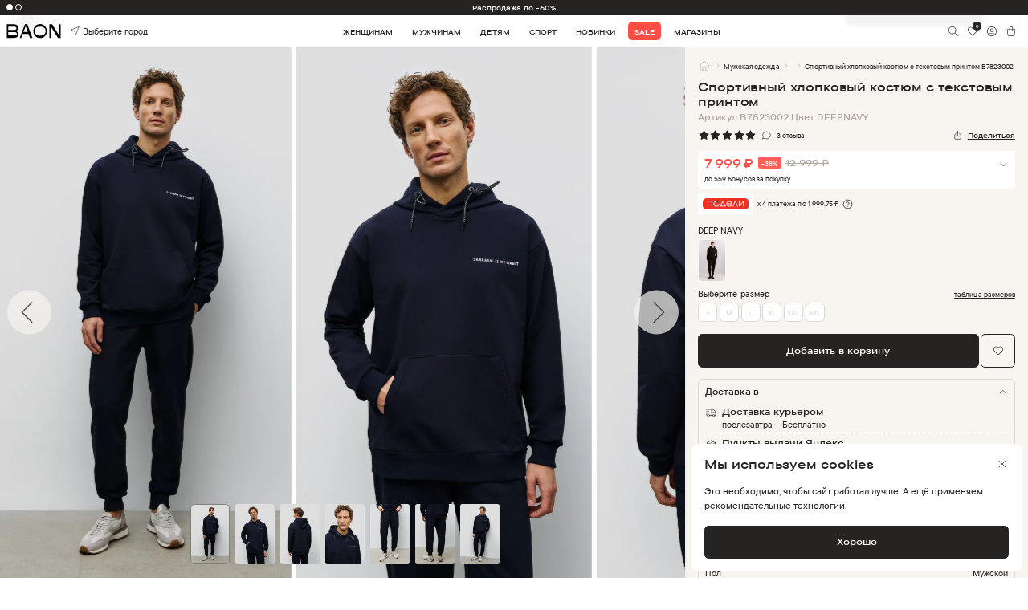

--- FILE ---
content_type: image/svg+xml
request_url: https://baon.ru/img/svg/box.svg
body_size: 294
content:
<svg width="24" height="24" viewBox="0 0 24 24" fill="none" xmlns="http://www.w3.org/2000/svg">
<path d="M20 7.5L12 3L4 7.5M20 7.5V16.5L12 21M20 7.5L12 12M12 21L4 16.5V7.5M12 21V12M4 7.5L12 12M8.19995 9.8002L15.8 5.2002" stroke="#262422" stroke-linecap="round" stroke-linejoin="round"/>
</svg>
